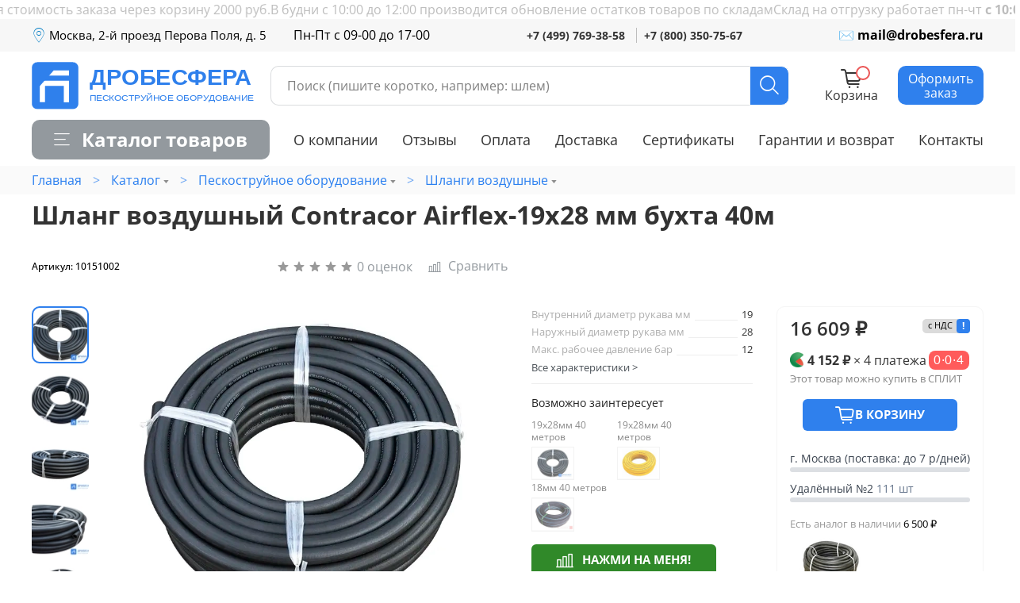

--- FILE ---
content_type: image/svg+xml
request_url: https://static.insales-cdn.com/files/1/3648/39890496/original/drobesfera_logo.svg
body_size: 879
content:
<svg width="512" height="110" xmlns="http://www.w3.org/2000/svg">
 <!-- Created with Method Draw - http://github.com/duopixel/Method-Draw/ -->

 <g>
  <title>background</title>
  <rect fill="none" id="canvas_background" height="112" width="514" y="-1" x="-1"/>
  <g display="none" overflow="visible" y="0" x="0" height="100%" width="100%" id="canvasGrid">
   <rect fill="url(#gridpattern)" stroke-width="0" y="0" x="0" height="100%" width="100%"/>
  </g>
 </g>
 <g>
  <title>Layer 1</title>
  <text font-weight="bold" font-style="normal" stroke="#000" transform="matrix(5.321197745646215,0,0,5.0865133965942135,-39.20556975454704,-306.35111813531734) " xml:space="preserve" text-anchor="start" font-family="Helvetica, Arial, sans-serif" font-size="10" id="svg_1" y="70.78312" x="32.60602" stroke-width="0" fill="#2f80ec">ДРОБЕСФЕРА</text>
  <rect stroke="#2f80ec" rx="9" id="svg_3" height="101.73612" width="100.27427" y="4.16667" x="3.77856" stroke-width="7" fill="#2f80ec"/>
  <path id="svg_6" d="m89.5,140.5" opacity="0.5" fill-opacity="null" stroke-opacity="null" stroke-width="7" stroke="#000000" fill="#000"/>
  <text stroke="#000000" transform="matrix(2.1683666501170054,0,0,1.8865552847075755,-863.5693492572959,-132.0017105448837) " xml:space="preserve" text-anchor="start" font-family="Helvetica, Arial, sans-serif" font-size="10" id="svg_9" y="118.16369" x="459.69377" stroke-opacity="null" stroke-width="0" fill="#2f80ec">ПЕСКОСТРУЙНОЕ ОБОРУДОВАНИЕ</text>
  <line stroke="#ffffff" stroke-linecap="null" stroke-linejoin="null" id="svg_17" y2="49.70926" x2="86" y1="49.70926" x1="19.80769" stroke-width="12" fill="none"/>
  <line stroke="#ffffff" stroke-linecap="null" stroke-linejoin="null" id="svg_18" y2="25.59702" x2="86" y1="25.81548" x1="38" stroke-width="12" fill="none"/>
  <line stroke="#ffffff" stroke-linecap="null" stroke-linejoin="null" id="svg_21" y2="55.03447" x2="79.99295" y1="93.57293" x1="79.99295" fill-opacity="null" stroke-opacity="null" stroke-width="12" fill="none"/>
  <line stroke="#ffffff" stroke-linecap="null" stroke-linejoin="null" id="svg_25" y2="54.59926" x2="24.59051" y1="93.13772" x1="24.59051" fill-opacity="null" stroke-opacity="null" stroke-width="12" fill="none"/>
  <line stroke="#2f80ec" transform="rotate(14.808120727539062 27.669281005859357,35.1716423034668) " stroke-linecap="null" stroke-linejoin="null" id="svg_26" y2="59.05074" x2="15.53976" y1="11.29254" x1="39.7988" fill-opacity="null" stroke-opacity="null" stroke-width="14" fill="none"/>
  <text xml:space="preserve" text-anchor="start" font-family="Helvetica, Arial, sans-serif" font-size="10" id="svg_28" y="43.02521" x="341.50419" fill-opacity="null" stroke-opacity="null" stroke-width="0" stroke="#2f80ec" fill="#2f80ec"/>
 </g>
</svg>